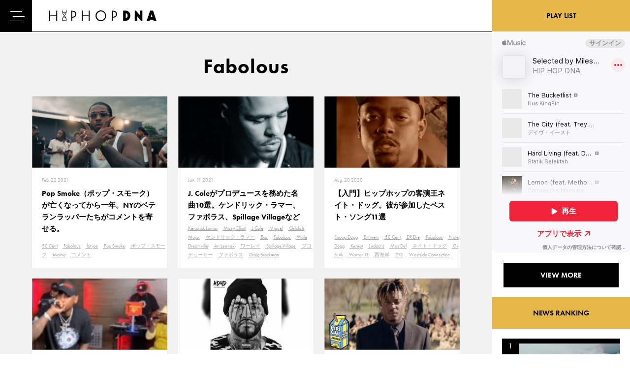

--- FILE ---
content_type: text/html; charset=UTF-8
request_url: https://hiphopdna.jp/tag/fabolous
body_size: 9013
content:
<!DOCTYPE html>
<html lang="ja">
    <head>
<!-- Google Tag Manager -->
<script>(function(w,d,s,l,i){w[l]=w[l]||[];w[l].push({'gtm.start':
new Date().getTime(),event:'gtm.js'});var f=d.getElementsByTagName(s)[0],
j=d.createElement(s),dl=l!='dataLayer'?'&l='+l:'';j.async=true;j.src=
'https://www.googletagmanager.com/gtm.js?id='+i+dl;f.parentNode.insertBefore(j,f);
})(window,document,'script','dataLayer','GTM-PCTMD6B');</script>
<!-- End Google Tag Manager -->
        <meta charset="UTF-8">
        <meta http-equiv="X-UA-Compatible" content="IE=edge">
        
        
		<!-- All in One SEO 4.1.5.3 -->
		<title>Fabolous | HIP HOP DNA</title>
		<meta name="robots" content="max-image-preview:large" />
		<link rel="canonical" href="https://hiphopdna.jp/tag/fabolous" />
		<meta name="google" content="nositelinkssearchbox" />
		<script type="application/ld+json" class="aioseo-schema">
			{"@context":"https:\/\/schema.org","@graph":[{"@type":"WebSite","@id":"https:\/\/hiphopdna.jp\/#website","url":"https:\/\/hiphopdna.jp\/","name":"HIP HOP DNA","inLanguage":"en-US","publisher":{"@id":"https:\/\/hiphopdna.jp\/#organization"}},{"@type":"Organization","@id":"https:\/\/hiphopdna.jp\/#organization","name":"HIP HOP DNA","url":"https:\/\/hiphopdna.jp\/","sameAs":["https:\/\/www.facebook.com\/hiphopdna.jp\/","https:\/\/twitter.com\/HIPHOPDNA_JP"]},{"@type":"BreadcrumbList","@id":"https:\/\/hiphopdna.jp\/tag\/fabolous\/#breadcrumblist","itemListElement":[{"@type":"ListItem","@id":"https:\/\/hiphopdna.jp\/#listItem","position":1,"item":{"@type":"WebPage","@id":"https:\/\/hiphopdna.jp\/","name":"Home","description":"HIP HOP DNA\u306f\u6d77\u5916\u306e\u6700\u65b0HIP HOP\u306e\u30cb\u30e5\u30fc\u30b9\u3084\u3001\u97f3\u697d\u3001\u30d5\u30a1\u30c3\u30b7\u30e7\u30f3\u3001\u30e9\u30a4\u30d5\u30b9\u30bf\u30a4\u30eb\u3092\u7d39\u4ecb\u3059\u308bWEB\u30e1\u30c7\u30a3\u30a2\u3067\u3059\u3002","url":"https:\/\/hiphopdna.jp\/"},"nextItem":"https:\/\/hiphopdna.jp\/tag\/fabolous#listItem"},{"@type":"ListItem","@id":"https:\/\/hiphopdna.jp\/tag\/fabolous#listItem","position":2,"item":{"@type":"WebPage","@id":"https:\/\/hiphopdna.jp\/tag\/fabolous","name":"Fabolous","url":"https:\/\/hiphopdna.jp\/tag\/fabolous"},"previousItem":"https:\/\/hiphopdna.jp\/#listItem"}]},{"@type":"CollectionPage","@id":"https:\/\/hiphopdna.jp\/tag\/fabolous\/#collectionpage","url":"https:\/\/hiphopdna.jp\/tag\/fabolous\/","name":"Fabolous | HIP HOP DNA","inLanguage":"en-US","isPartOf":{"@id":"https:\/\/hiphopdna.jp\/#website"},"breadcrumb":{"@id":"https:\/\/hiphopdna.jp\/tag\/fabolous\/#breadcrumblist"}}]}
		</script>
		<!-- All in One SEO -->


<!-- Google Tag Manager for WordPress by gtm4wp.com -->
<script data-cfasync="false" data-pagespeed-no-defer>//<![CDATA[
	var gtm4wp_datalayer_name = "dataLayer";
	var dataLayer = dataLayer || [];
//]]>
</script>
<!-- End Google Tag Manager for WordPress by gtm4wp.com --><link rel='dns-prefetch' href='//webfonts.xserver.jp' />
<link rel='dns-prefetch' href='//www.googletagmanager.com' />
<link rel='dns-prefetch' href='//s.w.org' />
<link rel='dns-prefetch' href='//pagead2.googlesyndication.com' />
<link rel="alternate" type="application/rss+xml" title="HIP HOP DNA &raquo; Fabolous Tag Feed" href="https://hiphopdna.jp/tag/fabolous/feed" />
<link rel='stylesheet' id='wp-block-library-css'  href='https://hiphopdna.jp/wp-includes/css/dist/block-library/style.min.css?ver=5.8.12' type='text/css' media='all' />
<link rel='stylesheet' id='arve-main-css'  href='https://hiphopdna.jp/wp-content/plugins/advanced-responsive-video-embedder/build/main.css?ver=b809f4d4c33c91a5ae3a5099af09bdde' type='text/css' media='all' />
<link rel='stylesheet' id='wp-pagenavi-css'  href='https://hiphopdna.jp/wp-content/plugins/wp-pagenavi/pagenavi-css.css?ver=2.70' type='text/css' media='all' />
<link rel='stylesheet' id='wordpress-popular-posts-css-css'  href='https://hiphopdna.jp/wp-content/plugins/wordpress-popular-posts/assets/css/wpp.css?ver=5.4.2' type='text/css' media='all' />
<script type='text/javascript' src='https://hiphopdna.jp/wp-includes/js/jquery/jquery.min.js?ver=3.6.0' id='jquery-core-js'></script>
<script type='text/javascript' src='https://hiphopdna.jp/wp-includes/js/jquery/jquery-migrate.min.js?ver=3.3.2' id='jquery-migrate-js'></script>
<script type='text/javascript' src='//webfonts.xserver.jp/js/xserver.js?ver=1.2.1' id='typesquare_std-js'></script>
<script type='text/javascript' src='https://hiphopdna.jp/wp-includes/js/dist/vendor/regenerator-runtime.min.js?ver=0.13.7' id='regenerator-runtime-js'></script>
<script type='text/javascript' src='https://hiphopdna.jp/wp-includes/js/dist/vendor/wp-polyfill.min.js?ver=3.15.0' id='wp-polyfill-js'></script>
<script async="async" type='text/javascript' src='https://hiphopdna.jp/wp-content/plugins/advanced-responsive-video-embedder/build/main.js?ver=b809f4d4c33c91a5ae3a5099af09bdde' id='arve-main-js'></script>
<script type='application/json' id='wpp-json'>
{"sampling_active":0,"sampling_rate":100,"ajax_url":"https:\/\/hiphopdna.jp\/wp-json\/wordpress-popular-posts\/v1\/popular-posts","api_url":"https:\/\/hiphopdna.jp\/wp-json\/wordpress-popular-posts","ID":0,"token":"2a0f16725e","lang":0,"debug":0}
</script>
<script type='text/javascript' src='https://hiphopdna.jp/wp-content/plugins/wordpress-popular-posts/assets/js/wpp.min.js?ver=5.4.2' id='wpp-js-js'></script>

<!-- Google Analytics snippet added by Site Kit -->
<script type='text/javascript' src='https://www.googletagmanager.com/gtag/js?id=UA-116850979-1' id='google_gtagjs-js' async></script>
<script type='text/javascript' id='google_gtagjs-js-after'>
window.dataLayer = window.dataLayer || [];function gtag(){dataLayer.push(arguments);}
gtag('set', 'linker', {"domains":["hiphopdna.jp"]} );
gtag("js", new Date());
gtag("set", "developer_id.dZTNiMT", true);
gtag("config", "UA-116850979-1", {"anonymize_ip":true});
</script>

<!-- End Google Analytics snippet added by Site Kit -->
<link rel="https://api.w.org/" href="https://hiphopdna.jp/wp-json/" /><link rel="alternate" type="application/json" href="https://hiphopdna.jp/wp-json/wp/v2/tags/443" /><meta name="generator" content="Site Kit by Google 1.49.1" />
<!-- Google Tag Manager for WordPress by gtm4wp.com -->
<script data-cfasync="false" data-pagespeed-no-defer>//<![CDATA[//]]>
</script>
<!-- End Google Tag Manager for WordPress by gtm4wp.com -->        <style>
            @-webkit-keyframes bgslide {
                from {
                    background-position-x: 0;
                }
                to {
                    background-position-x: -200%;
                }
            }

            @keyframes bgslide {
                    from {
                        background-position-x: 0;
                    }
                    to {
                        background-position-x: -200%;
                    }
            }

            .wpp-widget-placeholder {
                margin: 0 auto;
                width: 60px;
                height: 3px;
                background: #dd3737;
                background: -webkit-gradient(linear, left top, right top, from(#dd3737), color-stop(10%, #571313), to(#dd3737));
                background: linear-gradient(90deg, #dd3737 0%, #571313 10%, #dd3737 100%);
                background-size: 200% auto;
                border-radius: 3px;
                -webkit-animation: bgslide 1s infinite linear;
                animation: bgslide 1s infinite linear;
            }
        </style>
        
<!-- Google AdSense snippet added by Site Kit -->
<meta name="google-adsense-platform-account" content="ca-host-pub-2644536267352236">
<meta name="google-adsense-platform-domain" content="sitekit.withgoogle.com">
<!-- End Google AdSense snippet added by Site Kit -->

<!-- Google AdSense snippet added by Site Kit -->
<script async="async" src="https://pagead2.googlesyndication.com/pagead/js/adsbygoogle.js?client=ca-pub-4508357924715706" crossorigin="anonymous" type="text/javascript"></script>

<!-- End Google AdSense snippet added by Site Kit -->
        <meta name="viewport" content="width=device-width,initial-scale=1,maximum-scale=1,minimum-scale=1">
        <link rel="shortcut icon" href="https://hiphopdna.jp/wp-content/themes/hiphopdna/assets/images/common/favicon.ico">
        <link rel="stylesheet" href="https://use.typekit.net/rqa5avq.css">
        <link rel="stylesheet" href="https://hiphopdna.jp/wp-content/themes/hiphopdna/assets/css/style.css?20201124">
        <link rel="stylesheet" href="https://hiphopdna.jp/wp-content/themes/hiphopdna/assets/css/tsuika.css">
    </head>
    <body>
    <!-- Google Tag Manager (noscript) -->
<noscript><iframe src="https://www.googletagmanager.com/ns.html?id=GTM-PCTMD6B"
height="0" width="0" style="display:none;visibility:hidden"></iframe></noscript>
<!-- End Google Tag Manager (noscript) -->

                <!-- .l-wrapper -->
        <div class="l-wrapper">
            <!-- .l-grid -->
            <div class="l-grid">
                <!-- .l-wrapper__main -->
                <div class="l-wrapper__main">

                    <!-- .l-header -->
                    <header class="l-header">

                        <div class="l-header__logo">
                            <a href="https://hiphopdna.jp"><img src="https://hiphopdna.jp/wp-content/themes/hiphopdna/assets/images/common/logo-black.svg" alt="HIOP HOP DNA"></a>
                        </div>

                        <!-- .l-gnav -->
                        <div class="l-gnav">
                            <nav>
                                <ul class="l-gnav__list">
                                    <li class="l-gnav__item l-gnav__item-00 "><a href="https://hiphopdna.jp">HOME</a></li>
                                    <li class="l-gnav__item l-gnav__item-01"><a href="https://hiphopdna.jp/tv/">DNA TV</a></li>
                                    <li class="l-gnav__item l-gnav__item-02"  is-current><a href="https://hiphopdna.jp/news/">NEWS</a></li>
                                    <li class="l-gnav__item l-gnav__item-04"><a href="https://hiphopdna.jp/features/">FEATURED</a></li>
                                    <li class="l-gnav__item" ><a href="https://hiphopdna.jp/about/">ABOUT</a></li>
                                </ul>
                            </nav>
                        </div>
                        <!-- /.l-gnav -->

                        <ul class="l-header__sns">
                            <li><a href="https://twitter.com/HIPHOPDNA_JP" class="c-icon__twitter" target="_blank"></a></li>
                            <li><a href="https://www.instagram.com/hiphopdna_jp/" class="c-icon__instagram" target="_blank"></a></li>
                            <li><a href="https://www.youtube.com/channel/UCDCN-aOOkLrDVUKp8lnPiQQ" class="c-icon__youtube" target="_blank"></a></li>
                        </ul>
                        <div class="l-header__search">
                            <img src="https://hiphopdna.jp/wp-content/themes/hiphopdna/assets/images/common/icn-search.svg" alt="検索">
                        </div>

                    </header>
                    <!-- /.l-header -->

                    <div class="l-header__search-box">
                        <form role="search" method="get" id="searchform" action="/" >
                            <input type="text" value="" name="s" class="s l-header__search-box__form" placeholder="検索機ワードを入力" />
                            <!--input type="submit" class="l-gnav-sub__form-button" value="SEARCH" /-->
                        </form>
                    </div>



                    <p class="l-gnav__trigger"><span></span></p>

                    <!-- .l-gnav-sub-wrapper -->
                    <div class="l-gnav-sub-wrapper">
                        <div class="l-gnav-sub-inner">

                            <div class="l-gnav-sub__form-box">
                                <div class="l-gnav-sub__form-box-inner">
                                    <form role="search" method="get" id="searchform" action="/" >
                                        <input type="text" value="" name="s" class="s l-gnav-sub__form" />
                                        <input type="submit" class="l-gnav-sub__form-button" value="SEARCH" />
                                    </form>
                                </div>
                            </div>

                            <nav class="l-gnav-sub">
                                <ul class="l-gnav-sub__list">
                                    <li class="l-gnav-sub__item"><a href="https://hiphopdna.jp/">HOME</a></li>
                                    <li class="l-gnav-sub__item"><a href="https://hiphopdna.jp/tv/">DNA TV</a></li>
                                    <li class="l-gnav-sub__item"><a href="https://hiphopdna.jp/news/">NEWS</a></li>
                                    <li class="l-gnav-sub__item"><a href="https://hiphopdna.jp/features/">FEATURED</a></li>
                                    <li class="l-gnav-sub__item"><a href="https://hiphopdna.jp/about/">ABOUT</a></li>
                                </ul>
                            </nav>

                            <ul class="l-gnav-sub__sns">
                                <li><a href="https://twitter.com/HIPHOPDNA_JP" class="c-icon__twitter" target="_blank"></a></li>
                                <li><a href="https://www.instagram.com/hiphopdna_jp/" class="c-icon__instagram" target="_blank"></a></li>
                                <li><a href="https://www.youtube.com/channel/UCDCN-aOOkLrDVUKp8lnPiQQ" class="c-icon__youtube" target="_blank"></a></li>
                            </ul>

                        </div>
                    </div>
                    <!-- /.l-gnav-sub-wrapper -->

                    <!-- main -->
                    <main class="l-main">
                        <!-- #content -->
                        <div id="content" class="c-content">


<!-- .c-section -->
<div class="c-section">
    <div class="c-section__ineer">

        <h1 class="c-section__title">Fabolous</h1>

        <!-- .p-article-list -->
        <div class="p-article-list">
            <div class="p-grid packery-wrapper">

                
                <div class="p-grid-item packery-item">
                    <div class="p-article-list__item">
                        <a href="https://hiphopdna.jp/news/14351">
                            <figure>
                                <img src="https://hiphopdna.jp/wp-content/uploads/2020/02/Screen-Shot-2020-02-20-at-14.28.40-600x315.jpg" class="attachment-thumbnail size-thumbnail wp-post-image" alt="" loading="lazy" srcset="https://hiphopdna.jp/wp-content/uploads/2020/02/Screen-Shot-2020-02-20-at-14.28.40-600x315.jpg 600w, https://hiphopdna.jp/wp-content/uploads/2020/02/Screen-Shot-2020-02-20-at-14.28.40-1200x630.jpg 1200w, https://hiphopdna.jp/wp-content/uploads/2020/02/Screen-Shot-2020-02-20-at-14.28.40-768x403.jpg 768w, https://hiphopdna.jp/wp-content/uploads/2020/02/Screen-Shot-2020-02-20-at-14.28.40.jpg 1201w" sizes="(max-width: 600px) 100vw, 600px" />                            </figure>
                            <div class="p-article-list__body">
                                <time class="p-article-list__date">Feb. 22 2021</time>
                                <p class="p-article-list__title">Pop Smoke（ポップ・スモーク）が亡くなってから一年。NYのベテランラッパーたちがコメントを寄せる。</p>
                                <p class="p-article-list__tag">
                                    <span>50 Cent</span> <span>Fabolous</span> <span>fat joe</span> <span>Pop Smoke</span> <span>ポップ・スモーク</span> <span>Maino</span> <span>コメント</span>                                </p>
                            </div></a>
                    </div>
                </div>

                
                <div class="p-grid-item packery-item">
                    <div class="p-article-list__item">
                        <a href="https://hiphopdna.jp/news/13896">
                            <figure>
                                <img src="https://hiphopdna.jp/wp-content/uploads/2021/01/J.-Cole-Nobodys-Perfect-600x315.jpg" class="attachment-thumbnail size-thumbnail wp-post-image" alt="" loading="lazy" srcset="https://hiphopdna.jp/wp-content/uploads/2021/01/J.-Cole-Nobodys-Perfect-600x315.jpg 600w, https://hiphopdna.jp/wp-content/uploads/2021/01/J.-Cole-Nobodys-Perfect-1200x630.jpg 1200w" sizes="(max-width: 600px) 100vw, 600px" />                            </figure>
                            <div class="p-article-list__body">
                                <time class="p-article-list__date">Jan. 11 2021</time>
                                <p class="p-article-list__title">J. Coleがプロデュースを務めた名曲10選。ケンドリック・ラマー、ファボラス、Spillage Villageなど</p>
                                <p class="p-article-list__tag">
                                    <span>Kendrick Lamar</span> <span>Missy Elliott</span> <span>J.Cole</span> <span>Miguel</span> <span>Childish Major</span> <span>ケンドリック・ラマー</span> <span>Bas</span> <span>Fabolous</span> <span>Wale</span> <span>Dreamville</span> <span>Ari Lennox</span> <span>ワーレイ</span> <span>Spillage Village</span> <span>プロデューサー</span> <span>ファボラス</span> <span>Craig Brockman</span>                                </p>
                            </div></a>
                    </div>
                </div>

                
                <div class="p-grid-item packery-item">
                    <div class="p-article-list__item">
                        <a href="https://hiphopdna.jp/news/11972">
                            <figure>
                                <img src="https://hiphopdna.jp/wp-content/uploads/2020/08/ft.-Nate-Dogg-Regulate-600x315.jpg" class="attachment-thumbnail size-thumbnail wp-post-image" alt="" loading="lazy" srcset="https://hiphopdna.jp/wp-content/uploads/2020/08/ft.-Nate-Dogg-Regulate-600x315.jpg 600w, https://hiphopdna.jp/wp-content/uploads/2020/08/ft.-Nate-Dogg-Regulate-1200x630.jpg 1200w" sizes="(max-width: 600px) 100vw, 600px" />                            </figure>
                            <div class="p-article-list__body">
                                <time class="p-article-list__date">Aug. 20 2020</time>
                                <p class="p-article-list__title">【入門】ヒップホップの客演王ネイト・ドッグ。彼が参加したベスト・ソング11選</p>
                                <p class="p-article-list__tag">
                                    <span>Snoop Dogg</span> <span>Eminem</span> <span>50 Cent</span> <span>DR.Dre</span> <span>Fabolous</span> <span>Nate Dogg</span> <span>Kurupt</span> <span>Ludacris</span> <span>Mos Def</span> <span>ネイト・ドッグ</span> <span>G-Funk</span> <span>Warren G</span> <span>西海岸</span> <span>213</span> <span>Westside Connection</span>                                </p>
                            </div></a>
                    </div>
                </div>

                
                <div class="p-grid-item packery-item">
                    <div class="p-article-list__item">
                        <a href="https://hiphopdna.jp/news/11230">
                            <figure>
                                <img src="https://hiphopdna.jp/wp-content/uploads/2020/06/Screen-Shot-2020-06-30-at-16.08.18-600x315.jpg" class="attachment-thumbnail size-thumbnail wp-post-image" alt="" loading="lazy" srcset="https://hiphopdna.jp/wp-content/uploads/2020/06/Screen-Shot-2020-06-30-at-16.08.18-600x315.jpg 600w, https://hiphopdna.jp/wp-content/uploads/2020/06/Screen-Shot-2020-06-30-at-16.08.18.jpg 1200w, https://hiphopdna.jp/wp-content/uploads/2020/06/Screen-Shot-2020-06-30-at-16.08.18-768x404.jpg 768w" sizes="(max-width: 600px) 100vw, 600px" />                            </figure>
                            <div class="p-article-list__body">
                                <time class="p-article-list__date">Jun. 30 2020</time>
                                <p class="p-article-list__title">FabolousとJadakissのインスタバトルをフルでチェック。NYのベテランリリシストたちがライブで披露した名曲たち</p>
                                <p class="p-article-list__tag">
                                    <span>Fabolous</span> <span>Jadakiss</span> <span>Verzuz</span>                                </p>
                            </div></a>
                    </div>
                </div>

                
                <div class="p-grid-item packery-item">
                    <div class="p-article-list__item">
                        <a href="https://hiphopdna.jp/news/10010">
                            <figure>
                                <img src="https://hiphopdna.jp/wp-content/uploads/2020/03/image-6-600x315.jpg" class="attachment-thumbnail size-thumbnail wp-post-image" alt="" loading="lazy" srcset="https://hiphopdna.jp/wp-content/uploads/2020/03/image-6-600x315.jpg 600w, https://hiphopdna.jp/wp-content/uploads/2020/03/image-6.jpg 1200w, https://hiphopdna.jp/wp-content/uploads/2020/03/image-6-768x403.jpg 768w" sizes="(max-width: 600px) 100vw, 600px" />                            </figure>
                            <div class="p-article-list__body">
                                <time class="p-article-list__date">Mar. 27 2020</time>
                                <p class="p-article-list__title">Joyner Lucas（ジョイナー・ルーカス）が待望の新アルバム「ADHD」をリリース。Logic、Young Thug、Chris Brown、Fabolousなどが参加</p>
                                <p class="p-article-list__tag">
                                    <span>Chris Brown</span> <span>Logic</span> <span>Young Thug</span> <span>Joyner Lucas</span> <span>Timbaland</span> <span>Fabolous</span> <span>King OSF</span>                                </p>
                            </div></a>
                    </div>
                </div>

                
                <div class="p-grid-item packery-item">
                    <div class="p-article-list__item">
                        <a href="https://hiphopdna.jp/news/8714">
                            <figure>
                                <img src="https://hiphopdna.jp/wp-content/uploads/2019/09/maxresdefault-25-600x315.jpg" class="attachment-thumbnail size-thumbnail wp-post-image" alt="" loading="lazy" srcset="https://hiphopdna.jp/wp-content/uploads/2019/09/maxresdefault-25-600x315.jpg 600w, https://hiphopdna.jp/wp-content/uploads/2019/09/maxresdefault-25-1200x630.jpg 1200w" sizes="(max-width: 600px) 100vw, 600px" />                            </figure>
                            <div class="p-article-list__body">
                                <time class="p-article-list__date">Dec. 09 2019</time>
                                <p class="p-article-list__title">故Juice WRLD（ジュース・ワールド）にドレイク、LL Cool J、ファボラスなど様々なアーティストが追悼を捧げる。</p>
                                <p class="p-article-list__tag">
                                    <span>LL Cool J</span> <span>Chance The Rapper</span> <span>Drake</span> <span>Lil Yachty</span> <span>Questlove</span> <span>Juice Wrld</span> <span>Fabolous</span> <span>Ella Mai</span> <span>YBN Cordae</span> <span>JID</span>                                </p>
                            </div></a>
                    </div>
                </div>

                
                <div class="p-grid-item packery-item">
                    <div class="p-article-list__item">
                        <a href="https://hiphopdna.jp/news/8500">
                            <figure>
                                <img src="https://hiphopdna.jp/wp-content/uploads/2019/11/maxresdefault-63-600x315.jpg" class="attachment-thumbnail size-thumbnail wp-post-image" alt="" loading="lazy" srcset="https://hiphopdna.jp/wp-content/uploads/2019/11/maxresdefault-63-600x315.jpg 600w, https://hiphopdna.jp/wp-content/uploads/2019/11/maxresdefault-63-1200x630.jpg 1200w" sizes="(max-width: 600px) 100vw, 600px" />                            </figure>
                            <div class="p-article-list__body">
                                <time class="p-article-list__date">Nov. 22 2019</time>
                                <p class="p-article-list__title">最もグッとくるラブソングを書くラッパーは誰？Ebroの番組内でLL Cool JやFabolousの名前が挙がる</p>
                                <p class="p-article-list__tag">
                                    <span>LL Cool J</span> <span>Fabolous</span> <span>Wale</span> <span>Common</span>                                </p>
                            </div></a>
                    </div>
                </div>

                
                <div class="p-grid-item packery-item">
                    <div class="p-article-list__item">
                        <a href="https://hiphopdna.jp/news/8401">
                            <figure>
                                <img src="https://hiphopdna.jp/wp-content/uploads/2019/11/image-30-600x315.jpg" class="attachment-thumbnail size-thumbnail wp-post-image" alt="" loading="lazy" srcset="https://hiphopdna.jp/wp-content/uploads/2019/11/image-30-600x315.jpg 600w, https://hiphopdna.jp/wp-content/uploads/2019/11/image-30.jpg 1200w, https://hiphopdna.jp/wp-content/uploads/2019/11/image-30-768x403.jpg 768w" sizes="(max-width: 600px) 100vw, 600px" />                            </figure>
                            <div class="p-article-list__body">
                                <time class="p-article-list__date">Nov. 15 2019</time>
                                <p class="p-article-list__title">Tory Lanezが新アルバム「Chixtape 5」をリリース。Lil Wayne、T-Pain、Snoop Dogg、Chris Brown、Ludacris、Mya、Ashantiなどのアーティストが参加。</p>
                                <p class="p-article-list__tag">
                                    <span>Chris Brown</span> <span>Snoop Dogg</span> <span>Lil Wayne</span> <span>Trey Songz</span> <span>Fabolous</span> <span>T-Pain</span> <span>Tory Lanez</span> <span>Ludacris</span> <span>Jagged Edge</span> <span>Jermaine Dupri</span> <span>The-Dream</span> <span>Mya</span> <span>Mario</span> <span>Ashanti</span> <span>Slim</span>                                </p>
                            </div></a>
                    </div>
                </div>

                
                <div class="p-grid-item packery-item">
                    <div class="p-article-list__item">
                        <a href="https://hiphopdna.jp/news/6634">
                            <figure>
                                <img src="https://hiphopdna.jp/wp-content/uploads/2019/06/image-2019-06-19T171158.152-600x315.jpg" class="attachment-thumbnail size-thumbnail wp-post-image" alt="" loading="lazy" srcset="https://hiphopdna.jp/wp-content/uploads/2019/06/image-2019-06-19T171158.152-600x315.jpg 600w, https://hiphopdna.jp/wp-content/uploads/2019/06/image-2019-06-19T171158.152.jpg 1200w, https://hiphopdna.jp/wp-content/uploads/2019/06/image-2019-06-19T171158.152-768x403.jpg 768w" sizes="(max-width: 600px) 100vw, 600px" />                            </figure>
                            <div class="p-article-list__body">
                                <time class="p-article-list__date">Jun. 19 2019</time>
                                <p class="p-article-list__title">ベイエリアのベテランE-40が新アルバム「Practice Makes Paper」のトラックリストを公開。Quavo、Chris Brown、Wiz Khalifa、ScHoolboy Q、Redman、その他多くのゲストが参加</p>
                                <p class="p-article-list__tag">
                                    <span>Chris Brown</span> <span>ScHoolboy Q</span> <span>Wiz Khalifa</span> <span>Quavo</span> <span>Rick Ross</span> <span>Fabolous</span> <span>Jeremih</span> <span>Redman</span> <span>Method Man</span> <span>E-40</span> <span>Scarface</span> <span>ASAP Ferg</span>                                </p>
                            </div></a>
                    </div>
                </div>

                
                <div class="p-grid-item packery-item">
                    <div class="p-article-list__item">
                        <a href="https://hiphopdna.jp/tv/music-video/1428">
                            <figure>
                                <img src="https://hiphopdna.jp/wp-content/uploads/2018/06/SykvcAigQ-1-600x315.jpg" class="attachment-thumbnail size-thumbnail wp-post-image" alt="" loading="lazy" srcset="https://hiphopdna.jp/wp-content/uploads/2018/06/SykvcAigQ-1-600x315.jpg 600w, https://hiphopdna.jp/wp-content/uploads/2018/06/SykvcAigQ-1.jpg 1200w, https://hiphopdna.jp/wp-content/uploads/2018/06/SykvcAigQ-1-768x403.jpg 768w" sizes="(max-width: 600px) 100vw, 600px" />                            </figure>
                            <div class="p-article-list__body">
                                <time class="p-article-list__date">Jun. 11 2018</time>
                                <p class="p-article-list__title">Lil&#8217; Kim Feat. Fabolous &#8211; Spicy</p>
                                <p class="p-article-list__tag">
                                    <span>Video</span> <span>Music</span> <span>Lil Kim</span> <span>Fabolous</span>                                </p>
                            </div></a>
                    </div>
                </div>

                                

            </div>

            <!--p class="p-article-list__more"><a href="#">VIEW MORE</a></p-->

        </div>
        <!-- /.p-article-list -->

    </div>
</div>
<!-- /.c-section -->
</div>
<!-- /#content -->
</main>
<!-- /main -->
</div>
<!-- .l-wrapper__main -->

<!-- .l-wrapper__side -->
<div class="l-wrapper__side">
    <div class="l-wrapper__side-inner">

        <!-- .p-side__spotify -->
        <div class="u-pc-block">
        <h2 class="p-side__title">PLAY LIST</h2>
        <div class="p-side__spotify">
            <iframe allow="autoplay *; encrypted-media *;" frameborder="0" height="450" style="width:100%;max-width:660px;overflow:hidden;background:transparent;" sandbox="allow-forms allow-popups allow-same-origin allow-scripts allow-storage-access-by-user-activation allow-top-navigation-by-user-activation" src="https://embed.music.apple.com/jp/playlist/selected-by-miles-word/pl.05139a6f61ec422bbf163040f30caecb"></iframe>
        </div>
        <div class="p-side_button">
            <a href="https://geo.music.apple.com/us/curator/hip-hop-dna/1475497973?mt=1&app=music&at=1000lNKS" class="c-button" target="_blank">VIEW MORE</a>
        </div>
        </div>
        <!-- /.p-side__spotify -->

        <!-- .p-side__ad -->
        <!--div class="p-side__ad">
<img src="https://hiphopdna.jp/wp-content/themes/hiphopdna/assets/images/dummy/ad-01.jpg">
</div-->
        <!-- /.p-side__ad -->

        <!-- .p-side__ranking -->
        <div class="p-side__ranking">
            <h2 class="p-side__title">NEWS RANKING</h2>
            <div class="p-side__ranking-list">
                


<ul class="wpp-list">
<li class="p-side__ranking-item"><a href="https://hiphopdna.jp/tv/music-video/2700"><figure><img src="https://hiphopdna.jp/wp-content/uploads/2018/08/maxresdefault-7-1.jpg" alt="6LACK - Nonchalant"></figure><div class="p-side__ranking-item-body">
    <p class="p-side__ranking-item-title">6LACK - Nonchalant</p></div></a></li><li class="p-side__ranking-item"><a href="https://hiphopdna.jp/news/16284"><figure><img src="https://hiphopdna.jp/wp-content/uploads/2021/11/Hip-Hop-Rap-Samples.jpg" alt="【元ネタ紹介②】有名ヒップホップ曲とサンプリング元ネタを5つ紹介。50 Cent、ドクター・ドレー、ATCQ、タイラー・ザ・クリエイターなど"></figure><div class="p-side__ranking-item-body">
    <p class="p-side__ranking-item-title">【元ネタ紹介②】有名ヒップホップ曲とサンプリング元ネタを5つ紹介。50 Cent、ドクター・ドレー、ATCQ、タイラー・ザ・クリエイターなど</p></div></a></li><li class="p-side__ranking-item"><a href="https://hiphopdna.jp/news/12958"><figure><img src="https://hiphopdna.jp/wp-content/uploads/2020/10/eminem-scarface.jpg" alt="「マザーファ◯カー」という単語を一番かっこよく発音するラッパーは誰？各地域からイケてる「マザーフ◯ッカー」を持つラッパーを選出。"></figure><div class="p-side__ranking-item-body">
    <p class="p-side__ranking-item-title">「マザーファ◯カー」という単語を一番かっこよく発音するラッパーは誰？各地域からイケてる「マザーフ◯ッカー」を持つラッパーを選出。</p></div></a></li><li class="p-side__ranking-item"><a href="https://hiphopdna.jp/news/12159"><figure><img src="https://hiphopdna.jp/wp-content/uploads/2020/09/Nas_Illmatic.jpg" alt="Nas（ナズ）の伝説のデビューアルバム「Illmatic」のサンプリング元ネタを紹介"></figure><div class="p-side__ranking-item-body">
    <p class="p-side__ranking-item-title">Nas（ナズ）の伝説のデビューアルバム「Illmatic」のサンプリング元ネタを紹介</p></div></a></li><li class="p-side__ranking-item"><a href="https://hiphopdna.jp/features/13257"><figure><img src="https://hiphopdna.jp/wp-content/uploads/2020/11/mustard-migos.jpg" alt="【スラング解説】滴るほどにイケてる？「Drip（ドリップ）」というスラングを解説"></figure><div class="p-side__ranking-item-body">
    <p class="p-side__ranking-item-title">【スラング解説】滴るほどにイケてる？「Drip（ドリップ）」というスラングを解説</p></div></a></li><li class="p-side__ranking-item"><a href="https://hiphopdna.jp/news/8826"><figure><img src="https://hiphopdna.jp/wp-content/uploads/2019/12/maxresdefault-77.jpg" alt="The Gameがマイケル・ジャクソンに50 Centと仲直りしてほしいと言われたと明かす"></figure><div class="p-side__ranking-item-body">
    <p class="p-side__ranking-item-title">The Gameがマイケル・ジャクソンに50 Centと仲直りしてほしいと言われたと明かす</p></div></a></li><li class="p-side__ranking-item"><a href="https://hiphopdna.jp/news/11691"><figure><img src="https://hiphopdna.jp/wp-content/uploads/2020/08/image-40.jpg" alt="XXXTentacionの死について書かれた本で明かされた真実。殺害の理由やボディーガードを雇わなかった理由など。"></figure><div class="p-side__ranking-item-body">
    <p class="p-side__ranking-item-title">XXXTentacionの死について書かれた本で明かされた真実。殺害の理由やボディーガードを雇わなかった理由など。</p></div></a></li><li class="p-side__ranking-item"><a href="https://hiphopdna.jp/news/12575"><figure><img src="https://hiphopdna.jp/wp-content/uploads/2020/09/image3-1.jpg" alt="「Bling Bling（ブリンブリン）」というスラングを広めたのは誰？フレーズを一躍有名にした楽曲「Bling Bling」について解説。"></figure><div class="p-side__ranking-item-body">
    <p class="p-side__ranking-item-title">「Bling Bling（ブリンブリン）」というスラングを広めたのは誰？フレーズを一躍有名にした楽曲「Bling Bling」について解説。</p></div></a></li><li class="p-side__ranking-item"><a href="https://hiphopdna.jp/news/17402"><figure><img src="https://hiphopdna.jp/wp-content/uploads/2020/09/Eminem-Not-Afraid.jpg" alt="エミネムがメンタルヘルスについてラップする意味を語る　「心を癒やす力がある」"></figure><div class="p-side__ranking-item-body">
    <p class="p-side__ranking-item-title">エミネムがメンタルヘルスについてラップする意味を語る　「心を癒やす力がある」</p></div></a></li><li class="p-side__ranking-item"><a href="https://hiphopdna.jp/features/12883"><figure><img src="https://hiphopdna.jp/wp-content/uploads/2020/10/Nipsey-Hussle_Swordfish_02.jpg" alt="ヒップホップから学ぶ世界の食文化。カニエ・ウェストや二プシー・ハッスルがラップした世界の料理を紹介。"></figure><div class="p-side__ranking-item-body">
    <p class="p-side__ranking-item-title">ヒップホップから学ぶ世界の食文化。カニエ・ウェストや二プシー・ハッスルがラップした世界の料理を紹介。</p></div></a></li>
</ul>
            </div>
            <!--p class="p-side__ranking-more"><a href="#">VIEW MORE</a></p-->
        </div>
        <!-- /.p-side__ranking -->
        
        
        <!-- .p-side__spotify -->
        <div class="u-sp-block">
        <h2 class="p-side__title">PLAY LIST</h2>
        <div class="p-side__spotify">
            <iframe allow="autoplay *; encrypted-media *;" frameborder="0" height="450" style="width:100%;max-width:660px;overflow:hidden;background:transparent;" sandbox="allow-forms allow-popups allow-same-origin allow-scripts allow-storage-access-by-user-activation allow-top-navigation-by-user-activation" src="https://embed.music.apple.com/jp/playlist/selected-by-miles-word/pl.05139a6f61ec422bbf163040f30caecb"></iframe>
        </div>
        <div class="p-side_button">
            <a href="https://geo.music.apple.com/us/curator/hip-hop-dna/1475497973?mt=1&app=music&at=1000lNKS" class="c-button" target="_blank">VIEW MORE</a>
        </div>
        </div>
        <!-- /.p-side__spotify -->

        <!-- .p-side__ad -->
        <!--div class="p-side__ad">
<img src="https://hiphopdna.jp/wp-content/themes/hiphopdna/assets/images/dummy/ad-02.jpg">
<img src="https://hiphopdna.jp/wp-content/themes/hiphopdna/assets/images/dummy/ad-03.jpg">
</div-->
        <!-- /.p-side__ad -->

    </div>

</div>
<!-- /.l-wrapper__side -->

</div>
<!-- /.l-grid -->

<footer class="l-footer">
    <div class="l-footer__inner">
        <img src="https://hiphopdna.jp/wp-content/themes/hiphopdna/assets/images/common/logo-white.svg" alt="HIPHOP DNA" class="l-footer__logo">
        <ul class="l-footer__nav">
            <li><a href="https://hiphopdna.jp">HOME</a></li>
            <li><a href="https://hiphopdna.jp/tv/">DNA TV</a></li>
            <li><a href="https://hiphopdna.jp/news/">NEWS</a></li>
            <li><a href="https://hiphopdna.jp/features/">FEATURED</a></li>
            <li><a href="https://hiphopdna.jp/about/">ABOUT</a></li>
        </ul>
        <ul class="l-footer__sub-nav">
            <li><a href="https://hiphopdna.jp/contact/">CONTACT</a></li>
            <li><a href="https://www.universal-music.co.jp/privacy-policy/" target="_blank">PRIVACY POLICY</a></li>
            <li><a href="https://hiphopdna.jp/company/">COMPANY</a></li>
        </ul>
        <ul class="l-footer__sns">
            <li><a href="https://twitter.com/HIPHOPDNA_JP" class="c-icon__twitter" target="_blank"></a></li>
            <li><a href="https://www.instagram.com/hiphopdna_jp/" class="c-icon__instagram" target="_blank"></a></li>
            <li><a href="https://www.youtube.com/channel/UCDCN-aOOkLrDVUKp8lnPiQQ" class="c-icon__youtube" target="_blank"></a></li>
        </ul>
        <address class="l-footer__copyright">COPYRIGHT &copy; UNIVERSAL MUSIC LLC ALL RIGHTS RESERVED.</address>
    </div>
</footer>
</div>
<!-- /.l-wrapper -->
<script src="https://hiphopdna.jp/wp-content/themes/hiphopdna/assets/js/jquery.js"></script>
<script src="https://hiphopdna.jp/wp-content/themes/hiphopdna/assets/js/plugin.js"></script>
<script>
    var maxpage = 1;
</script>
<script src="https://hiphopdna.jp/wp-content/themes/hiphopdna/assets/js/main.js?00000"></script>

<!-- Google Tag Manager (noscript) --><script type='text/javascript' src='https://hiphopdna.jp/wp-includes/js/wp-embed.min.js?ver=5.8.12' id='wp-embed-js'></script>

<!-- Yahoo Tag Manager -->
<script type="text/javascript">
    (function () {
        var tagjs = document.createElement("script");
        var s = document.getElementsByTagName("script")[0];
        tagjs.async = true;
        tagjs.src = "//s.yjtag.jp/tag.js#site=59LTRf9";
        s.parentNode.insertBefore(tagjs, s);
    }());
</script>

<!-- Twitter universal website tag code -->
<script>
!function(e,t,n,s,u,a){e.twq||(s=e.twq=function(){s.exe?s.exe.apply(s,arguments):s.queue.push(arguments);
},s.version='1.1',s.queue=[],u=t.createElement(n),u.async=!0,u.src='//static.ads-twitter.com/uwt.js',
a=t.getElementsByTagName(n)[0],a.parentNode.insertBefore(u,a))}(window,document,'script');
// Insert Twitter Pixel ID and Standard Event data below
twq('init','nw9mx');
twq('track','PageView');
</script>
<!-- End Twitter universal website tag code -->

<!-- Facebook Pixel Code -->

<script>
  !function(f,b,e,v,n,t,s)
  {if(f.fbq)return;n=f.fbq=function(){n.callMethod?
  n.callMethod.apply(n,arguments):n.queue.push(arguments)};
  if(!f._fbq)f._fbq=n;n.push=n;n.loaded=!0;n.version='2.0';
  n.queue=[];t=b.createElement(e);t.async=!0;
  t.src=v;s=b.getElementsByTagName(e)[0];
  s.parentNode.insertBefore(t,s)}(window, document,'script',
  'https://connect.facebook.net/en_US/fbevents.js');
  fbq('init', '294984381143865');
  fbq('track', 'PageView');
</script>
<noscript><img height="1" width="1" style="display:none"
  src="https://www.facebook.com/tr?id=294984381143865&ev=PageView&noscript=1"
/></noscript>
<!-- End Facebook Pixel Code -->

</body>
</html>

--- FILE ---
content_type: text/html; charset=utf-8
request_url: https://www.google.com/recaptcha/api2/aframe
body_size: 265
content:
<!DOCTYPE HTML><html><head><meta http-equiv="content-type" content="text/html; charset=UTF-8"></head><body><script nonce="1s9ob9DeC9hLVeTIw2Bm_w">/** Anti-fraud and anti-abuse applications only. See google.com/recaptcha */ try{var clients={'sodar':'https://pagead2.googlesyndication.com/pagead/sodar?'};window.addEventListener("message",function(a){try{if(a.source===window.parent){var b=JSON.parse(a.data);var c=clients[b['id']];if(c){var d=document.createElement('img');d.src=c+b['params']+'&rc='+(localStorage.getItem("rc::a")?sessionStorage.getItem("rc::b"):"");window.document.body.appendChild(d);sessionStorage.setItem("rc::e",parseInt(sessionStorage.getItem("rc::e")||0)+1);localStorage.setItem("rc::h",'1769137636336');}}}catch(b){}});window.parent.postMessage("_grecaptcha_ready", "*");}catch(b){}</script></body></html>

--- FILE ---
content_type: application/javascript
request_url: https://hiphopdna.jp/wp-content/themes/hiphopdna/assets/js/main.js?00000
body_size: 3298
content:
$(window).load(function () {
    setTimeout(function(){
        $('html').addClass('is-active-0');
    }, 0);
    sideBar();
});

$(function() {
    $('.l-gnav__trigger').click(function(){
        $('html').removeClass('is-open-language');
        if ($('html').hasClass('is-open')){
            $('html').removeClass('is-open');
        } else {
            $('html').removeClass('is-open');
            $('html').toggleClass('is-open');
        }
    });
    $('a.scroll').click(function() {
        var speed = 400;
        var href= $(this).attr("href");
        var target = $(href == "#" || href == "" ? 'html' : href);
        var position = target.offset().top;
        $('body,html').animate({scrollTop:position}, speed, 'swing');
        return false;
    });
    $('.p-top-main .p-slider').slick({
        infinite: true,
        dots:true,
        slidesToShow: 1,
        centerMode: true,
        centerPadding:'65px',
        autoplay:true,
        responsive: [{
            breakpoint: 800,
            settings: {
                centerMode: false,
            }
        }]
    });
    $(".l-gnav__item-01, .p-sub-menu-01").hover(
        function () {
            $('body').addClass('is-sub-menu-open-01');
        },
        function () {
            $('body').toggleClass('is-sub-menu-open-01');
        }
    );
    $(".l-gnav__item-02, .p-sub-menu-02").hover(
        function () {
            $('body').addClass('is-sub-menu-open-02');
        },
        function () {
            $('body').toggleClass('is-sub-menu-open-02');
        }
    );
    $(".l-gnav__item-03, .p-sub-menu-03").hover(
        function () {
            $('body').addClass('is-sub-menu-open-03');
        },
        function () {
            $('body').toggleClass('is-sub-menu-open-03');
        }
    );
    $(".l-gnav__item-04, .p-sub-menu-04").hover(
        function () {
            $('body').addClass('is-sub-menu-open-04');
        },
        function () {
            $('body').toggleClass('is-sub-menu-open-04');
        }
    );

    $(".l-header__search img").click(
        function () {
            $('body').addClass('is-search-box-open');
        },
        function () {
            $('body').toggleClass('is-search-box-open');
        }
    );
    wp_more();
    var topBtn = $('.c-pagetop');
    topBtn.hide();
    $(window).scroll(function(){
        if($(this).scrollTop() > 120){
            topBtn.fadeIn();
        }else{
            topBtn.fadeOut();
        }
    });
    topBtn.click(function () {
        $('body,html').animate({
            scrollTop: 0
        },500);
        return false;
    });
});

function sideBar(){
    //該当のセレクタなどを代入
    var mainArea = $(".l-wrapper__main"); //メインコンテンツ
    var sideWrap = $(".l-wrapper__side"); //サイドバーの外枠
    var sideArea = $(".l-wrapper__side-inner"); //サイドバー
    /*設定ここまで*/
    var wd = $(window); //ウィンドウ自体
    //メインとサイドの高さを比べる
    var mainH = mainArea.height();
    var sideH = sideWrap.height();
    if(sideH < mainH) { //メインの方が高ければ色々処理する
        //サイドバーの外枠をメインと同じ高さにしてrelaltiveに（#sideをポジションで上や下に固定するため）
        sideWrap.css({"height": mainH,"position": "relative"});
        //サイドバーがウィンドウよりいくらはみ出してるか
        var sideOver = wd.height()-sideArea.height();
        //固定を開始する位置 = サイドバーの座標＋はみ出す距離
        var starPoint = sideArea.offset().top + (-sideOver);
        //固定を解除する位置 = メインコンテンツの終点
        var breakPoint = sideArea.offset().top + mainH;
        wd.scroll(function() { //スクロール中の処理
            if(wd.height() < sideArea.height()){ //サイドメニューが画面より大きい場合
                if(starPoint < wd.scrollTop() && wd.scrollTop() + wd.height() < breakPoint){ //固定範囲内
                    sideArea.css({"position": "fixed", "bottom": "0"});
                }else if(wd.scrollTop() + wd.height() >= breakPoint){ //固定解除位置を超えた時
                    sideArea.css({"position": "absolute", "bottom": "0"});
                } else { //その他、上に戻った時
                    sideArea.css("position", "static");
                }
            }else{ //サイドメニューが画面より小さい場合
                var sideBtm = wd.scrollTop() + sideArea.height(); //サイドメニューの終点
                if(mainArea.offset().top < wd.scrollTop() && sideBtm < breakPoint){ //固定範囲内
                    sideArea.css({"position": "fixed", "top": "20px"});
                }else if(sideBtm >= breakPoint){ //固定解除位置を超えた時
                    //サイドバー固定場所（bottom指定すると不具合が出るのでtopからの固定位置を算出する）
                    var fixedSide = mainH - sideH;
                    sideArea.css({"position": "absolute", "top": fixedSide});
                } else {
                    sideArea.css("position", "static");
                }
            }
        });
    }
}

function wp_more(){
    var $pckry = $('.packery-wrapper').packery({
        itemSelector:'.packery-item',
        //gutter: 10
    });
    $('.p-article-list__loading').css('display', 'none'); // ローディング画像は一旦消す。
    $.autopager({
        content: '.packery-item',// 読み込むコンテンツ
        link: '#next a', // 次ページへのリンク
        autoLoad: false,// スクロールの自動読込み解除
        start: function(current, next){
            $('.p-article-list__loading').css('display', 'block');
            $('#next a').css('display', 'none');
        },
        load: function(current, next){
            $('.p-article-list__loading').css('display', 'none');
            $('#next a').css('display', 'inline-block');
            if( current.$paged < maxpage ){
                $('#next a').css('display', 'inline-block');
            }
            else{
                $('#next a').css('display', 'none');
            }
            // create new item elements
            var $items = $(this);
            $pckry.append( $items ).packery( 'appended', $items );
        }
    });
    $('#next a').click(function(){ // 次ページへのリンクボタン
        $.autopager('load'); // 次ページを読み込む
        return false;
    });
}

/* --------------------
slick video
-------------------- */
var slideWrapper1 = $(".p-top-tv-box-1 .p-slider-video"),
    iframes1 = slideWrapper1.find('.p-top-tv-box-1 .embed-player'),
    lazyImages1 = slideWrapper1.find('.p-top-tv-box-1 .slide-image'),
    lazyCounter1 = 0;

// POST commands to YouTube or Vimeo API
function postMessageToPlayer(player, command){
    if (player == null || command == null) return;
    player.contentWindow.postMessage(JSON.stringify(command), "*");
}

// When the slide is changing
function playPauseVideo(slick, control){
    var currentSlide, slideType, startTime, player, video;

    currentSlide = slick.find(".slick-current");
    slideType = currentSlide.attr("class").split(" ")[1];
    player = currentSlide.find("iframe").get(0);
    startTime = currentSlide.data("video-start");

    if (slideType === "vimeo") {
        switch (control) {
            case "play":
                if ((startTime != null && startTime > 0 ) && !currentSlide.hasClass('started')) {
                    currentSlide.addClass('started');
                    postMessageToPlayer(player, {
                        "method": "setCurrentTime",
                        "value" : startTime
                    });
                }
                postMessageToPlayer(player, {
                    "method": "play",
                    "value" : 1
                });
                break;
            case "pause":
                postMessageToPlayer(player, {
                    "method": "pause",
                    "value": 1
                });
                break;
                       }
    } else if (slideType === "youtube") {
        switch (control) {
            case "play":
                postMessageToPlayer(player, {
                    "event": "command",
                    //"func": "mute"
                });
                postMessageToPlayer(player, {
                    "event": "command",
                    "func": "playVideo"
                });
                break;
            case "pause":
                postMessageToPlayer(player, {
                    "event": "command",
                    "func": "pauseVideo"
                });
                break;
                       }
    } else if (slideType === "video") {
        video = currentSlide.children("video").get(0);
        if (video != null) {
            if (control === "play"){
                video.play();
            } else {
                video.pause();
            }
        }
    }
}

$(function() {
    //.p-top-tv-box-1
    slideWrapper1.on("beforeChange", function(event, slick) {
        slick = $(slick.$slider);
        playPauseVideo(slick,"pause");
        $("ul.tabs li").click(function() {
            playPauseVideo(slick,"pause");
        });
    });
    slideWrapper1.on('breakpoint', function(event, slick, breakpoint){
        slick = $(slick.$slider);
        playPauseVideo(slick,"pause");
    });
    slideWrapper1.on("afterChange", function(event, slick) {
        slick = $(slick.$slider);
        playPauseVideo(slick,"play");
    });
    slideWrapper1.on("lazyLoaded", function(event, slick, image, imageSource) {
        lazyCounter1++;
        if (lazyCounter1 === lazyImages1.length){
            lazyImages1.addClass('show');
            // slideWrapper1.slick("slickPlay");
        }
    });
    $(".p-top-tv-box-1 .p-slider-video").slick({
        // fade:true,
        autoplaySpeed:4000,
        lazyLoad:"progressive",
        speed:600,
        arrows:false,
        dots:false,
        cssEase:"cubic-bezier(0.87, 0.03, 0.41, 0.9)",
        asNavFor: '.p-top-tv-box-1 .p-slider-video__thumb-nav'
    });
    $('.p-top-tv-box-1 .p-slider-video__thumb-nav').slick({
        infinite: true,
        slidesToScroll: 1,
        slidesToShow: 3,
        asNavFor: '.p-top-tv-box-1 .p-slider-video',
        focusOnSelect: true
    });
    //.tab_content
    /*

    $(".tab_content").css({
        visibility: 'hidden',
        height: '0px',
    })
    $("ul.tabs li:first").addClass("is-active").show();
    $(".tab_content:first").css({
        visibility: 'visible',
        height: 'auto',
    })
    $("ul.tabs li").click(function(event, slick) {
        $("ul.tabs li").removeClass("is-active");
        $(this).addClass("is-active");
        $(".tab_content").css({
            visibility: 'hidden',
            height: '0px',
        })
        var activeTab = $(this).find("a").attr("href");
        $(activeTab).css({
            visibility: 'visible',
            height: 'auto',
        })
        $(".tab_content").removeClass("is-active");
        $(activeTab).addClass("is-active").show();
        return false;
    });*/
});
